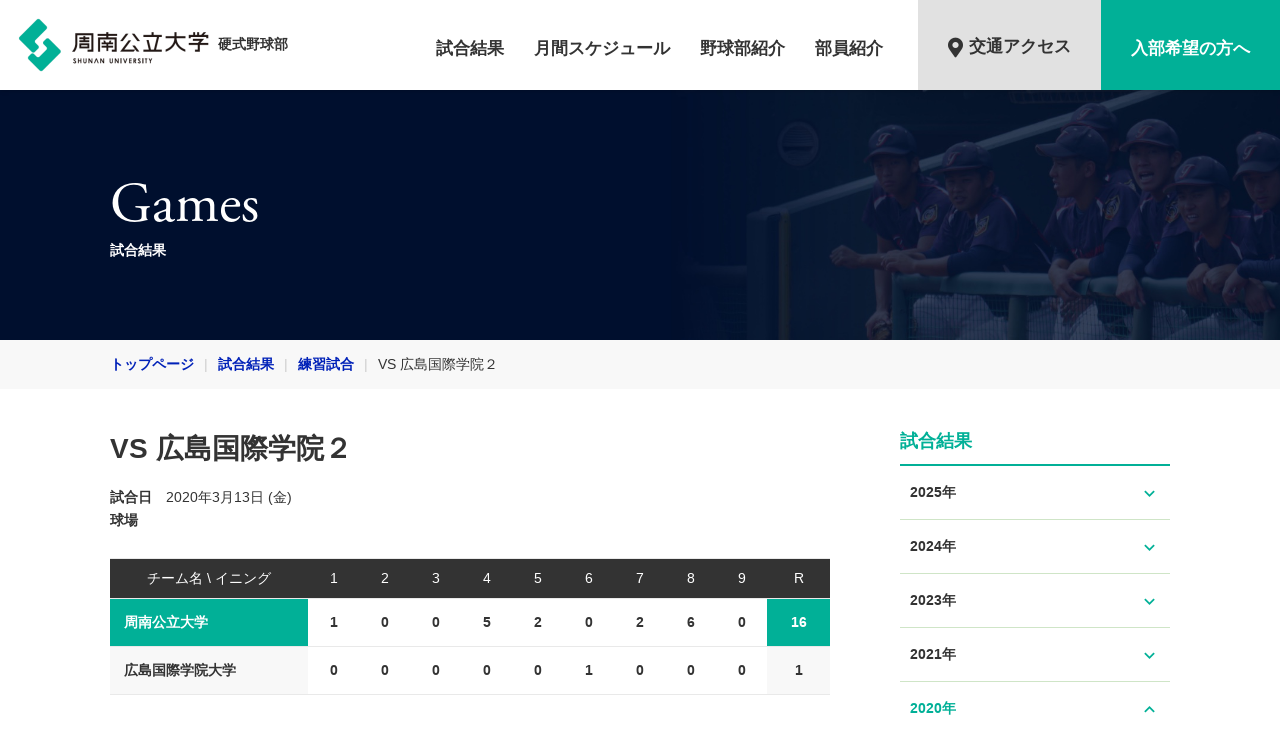

--- FILE ---
content_type: text/html; charset=UTF-8
request_url: https://baseball.shunan-u.com/game/vs-%E5%BA%83%E5%B3%B6%E5%9B%BD%E9%9A%9B%E5%AD%A6%E9%99%A2%EF%BC%92
body_size: 3238
content:
<!DOCTYPE html>
<html lang="ja">
<head>
<meta charset="utf-8">
<title>VS 広島国際学院２ | 周南公立大学 硬式野球部</title>
<meta name="description" content="試合結果、VS 広島国際学院２のページです。">
<link href="https://baseball.shunan-u.com/wp-content/themes/tokuyama-bb/assets/css/reset.css" rel="stylesheet">
<link href="https://baseball.shunan-u.com/wp-content/themes/tokuyama-bb/assets/css/single.css" rel="stylesheet">
<script src="https://baseball.shunan-u.com/wp-content/themes/tokuyama-bb/assets/js/table.js"></script>
<script>(function(w,d,s,l,i){w[l]=w[l]||[];w[l].push({'gtm.start':
new Date().getTime(),event:'gtm.js'});var f=d.getElementsByTagName(s)[0],
j=d.createElement(s),dl=l!='dataLayer'?'&l='+l:'';j.async=true;j.src=
'https://www.googletagmanager.com/gtm.js?id='+i+dl;f.parentNode.insertBefore(j,f);
})(window,document,'script','dataLayer','GTM-N5ZRBWX');</script>
</head>
<body>
<noscript><iframe src="https://www.googletagmanager.com/ns.html?id=GTM-N5ZRBWX"
height="0" width="0" style="display:none;visibility:hidden"></iframe></noscript>
<div id="container">
<!-- header -->
<header>
<h1>
<a href="/">
<img src="https://baseball.shunan-u.com/wp-content/themes/tokuyama-bb/assets/img/common/logo.png" alt="周南公立大学 硬式野球部" height="54">
<em>硬式野球部</em>
</a>
</h1>
<nav>
<ul class="menu">
<li class="events"><a href="/season">試合結果</a></li>
<li class="schedule"><a href="/schedule/event">月間スケジュール</a></li>
<li class="team"><a href="/about">野球部紹介</a></li>
<li class="members"><a href="/member">部員紹介</a></li>
</ul>
<ul class="info">
<li class="access"><a href="/access"><i class="fas fa-map-marker-alt menu_icon"></i>交通アクセス</a></li>
<li class="entry"><a href="/entry">入部希望の方へ</a></li>
</ul>
</nav>
</header>

<!-- body -->
<div class="contents single event">
<div class="catch">
<div class="catch_inc">
<h2>Games</h2>
<p>試合結果</p>
</div><!-- /.catch_inc -->
</div><!-- /.catch -->

<div class="breadcrumb">
<div class="breadcrumb_inc">
<ul>
<li><a href="/">トップページ</a></li><!--
--><li><a href='/season/2020'>試合結果</a></li><!--
--><li><a href='/table/%e7%b7%b4%e7%bf%92%e8%a9%a6%e5%90%88'>練習試合</a></li><!--
--><li>VS 広島国際学院２</li>
</ul>
</div><!-- /.breadcrumb_inc -->
</div><!-- /.breadcrumb -->
<div class="wrapper">
<div class="main">
<h3>VS 広島国際学院２</h3>
<dl>
<dt>試合日</dt><dd>2020年3月13日 (金)</dd>
<dt>球場</dt><dd></dd>
</dl>
<table class="score">
<thead>
<tr>
<th class="title">チーム名 \ イニング</th><th class="one">1</th><th class="two">2</th><th class="three">3</th><th class="four">4</th><th class="five">5</th><th class="six">6</th><th class="seven">7</th><th class="eight">8</th><th class="nine">9</th><th class="r">R</th></tr>
</thead>
<tbody>
<tr class="home">
<th>周南公立大学</th>
<td class="one">1</td>
<td class="two">0</td>
<td class="three">0</td>
<td class="four">5</td>
<td class="five">2</td>
<td class="six">0</td>
<td class="seven">2</td>
<td class="eight">6</td>
<td class="nine">0</td>
<td class="r">16</td>
</tr>
<tr class="away">
<th>広島国際学院大学</th>
<td class="one">0</td>
<td class="two">0</td>
<td class="three">0</td>
<td class="four">0</td>
<td class="five">0</td>
<td class="six">1</td>
<td class="seven">0</td>
<td class="eight">0</td>
<td class="nine">0</td>
<td class="r">1</td>
</tr>
</tbody>
</table>
<table class="stars">
<tr>
<th>勝利投手</th><td>-</td>
<th>二塁打</th><td>、、、</td>
</tr>
<tr>
<th>敗北投手</th><td>-</td>
<th>三塁打</th><td>-</td>
</tr>
<tr>
<th>セーブ投手</th><td>-</td>
<th>本塁打</th><td>-</td>
</tr>
<tr>
<th></th><td></td>
<th>盗塁</th><td>、、、、、</td>
</tr>
</table>

<h4>打撃成績</h4>
<table class="offense">
<thead>
<tr>
<th class="profile_num">背番号</th>
<th class="name">氏名</th>
<th class="position">守備</th>
<th class="ab">打数</th>
<th class="r">得点</th>
<th class="rbi">打点</th>
<th class="single">安打</th>
<th class="doubles">二塁打</th>
<th class="triples">三塁打</th>
<th class="hr">本塁打</th>
<th class="sb">盗塁</th>
<th class="bb">四死球</th>
<th class="so">三振</th>
<th class="lob">残塁</th>
<th class="sacrifice">犠飛打</th>
</tr>
</thead>
<tbody>
<tr>
<td class="profile_num">-</td>
<td class="name"></td>
<td class="position">6</td>
<td class="ab">3</td>
<td class="r">3</td>
<td class="rbi">0</td>
<td class="single">0</td>
<td class="doubles">0</td>
<td class="triples">0</td>
<td class="hr">0</td>
<td class="sb">0</td>
<td class="bb">0</td>
<td class="so">3</td>
<td class="lob">1</td>
<td class="sacrifice">0</td>
</tr>
<tr>
<td class="profile_num">-</td>
<td class="name"></td>
<td class="position">6</td>
<td class="ab">1</td>
<td class="r">0</td>
<td class="rbi">0</td>
<td class="single">0</td>
<td class="doubles">0</td>
<td class="triples">0</td>
<td class="hr">0</td>
<td class="sb">1</td>
<td class="bb">1</td>
<td class="so">1</td>
<td class="lob">1</td>
<td class="sacrifice">0</td>
</tr>
<tr>
<td class="profile_num">-</td>
<td class="name"></td>
<td class="position">8</td>
<td class="ab">6</td>
<td class="r">0</td>
<td class="rbi">0</td>
<td class="single">1</td>
<td class="doubles">2</td>
<td class="triples">0</td>
<td class="hr">0</td>
<td class="sb">1</td>
<td class="bb">0</td>
<td class="so">0</td>
<td class="lob">0</td>
<td class="sacrifice">0</td>
</tr>
<tr>
<td class="profile_num">-</td>
<td class="name"></td>
<td class="position">4</td>
<td class="ab">4</td>
<td class="r">1</td>
<td class="rbi">0</td>
<td class="single">1</td>
<td class="doubles">0</td>
<td class="triples">0</td>
<td class="hr">0</td>
<td class="sb">0</td>
<td class="bb">0</td>
<td class="so">0</td>
<td class="lob">0</td>
<td class="sacrifice">0</td>
</tr>
<tr>
<td class="profile_num">-</td>
<td class="name"></td>
<td class="position">4.5</td>
<td class="ab">0</td>
<td class="r">1</td>
<td class="rbi">0</td>
<td class="single">0</td>
<td class="doubles">0</td>
<td class="triples">0</td>
<td class="hr">0</td>
<td class="sb">0</td>
<td class="bb">2</td>
<td class="so">0</td>
<td class="lob">0</td>
<td class="sacrifice">0</td>
</tr>
<tr>
<td class="profile_num">-</td>
<td class="name"></td>
<td class="position">5</td>
<td class="ab">3</td>
<td class="r">1</td>
<td class="rbi">0</td>
<td class="single">1</td>
<td class="doubles">0</td>
<td class="triples">0</td>
<td class="hr">0</td>
<td class="sb">0</td>
<td class="bb">0</td>
<td class="so">1</td>
<td class="lob">0</td>
<td class="sacrifice">0</td>
</tr>
<tr>
<td class="profile_num">-</td>
<td class="name"></td>
<td class="position">R.4</td>
<td class="ab">3</td>
<td class="r">2</td>
<td class="rbi">0</td>
<td class="single">2</td>
<td class="doubles">1</td>
<td class="triples">0</td>
<td class="hr">0</td>
<td class="sb">0</td>
<td class="bb">0</td>
<td class="so">0</td>
<td class="lob">0</td>
<td class="sacrifice">0</td>
</tr>
<tr>
<td class="profile_num">-</td>
<td class="name"></td>
<td class="position">D</td>
<td class="ab">3</td>
<td class="r">2</td>
<td class="rbi">2</td>
<td class="single">1</td>
<td class="doubles">0</td>
<td class="triples">0</td>
<td class="hr">0</td>
<td class="sb">1</td>
<td class="bb">1</td>
<td class="so">1</td>
<td class="lob">0</td>
<td class="sacrifice">0</td>
</tr>
<tr>
<td class="profile_num">-</td>
<td class="name"></td>
<td class="position">H.D</td>
<td class="ab">2</td>
<td class="r">0</td>
<td class="rbi">0</td>
<td class="single">0</td>
<td class="doubles">0</td>
<td class="triples">0</td>
<td class="hr">0</td>
<td class="sb">0</td>
<td class="bb">0</td>
<td class="so">1</td>
<td class="lob">1</td>
<td class="sacrifice">0</td>
</tr>
<tr>
<td class="profile_num">-</td>
<td class="name"></td>
<td class="position">7</td>
<td class="ab">3</td>
<td class="r">1</td>
<td class="rbi">2</td>
<td class="single">1</td>
<td class="doubles">1</td>
<td class="triples">0</td>
<td class="hr">0</td>
<td class="sb">0</td>
<td class="bb">0</td>
<td class="so">0</td>
<td class="lob">1</td>
<td class="sacrifice">0</td>
</tr>
<tr>
<td class="profile_num">-</td>
<td class="name"></td>
<td class="position">7</td>
<td class="ab">2</td>
<td class="r">2</td>
<td class="rbi">2</td>
<td class="single">1</td>
<td class="doubles">0</td>
<td class="triples">0</td>
<td class="hr">0</td>
<td class="sb">0</td>
<td class="bb">1</td>
<td class="so">0</td>
<td class="lob">0</td>
<td class="sacrifice">0</td>
</tr>
<tr>
<td class="profile_num">-</td>
<td class="name"></td>
<td class="position">2</td>
<td class="ab">3</td>
<td class="r">1</td>
<td class="rbi">0</td>
<td class="single">2</td>
<td class="doubles">0</td>
<td class="triples">0</td>
<td class="hr">0</td>
<td class="sb">1</td>
<td class="bb">0</td>
<td class="so">1</td>
<td class="lob">1</td>
<td class="sacrifice">0</td>
</tr>
<tr>
<td class="profile_num">-</td>
<td class="name"></td>
<td class="position">2</td>
<td class="ab">1</td>
<td class="r">0</td>
<td class="rbi">0</td>
<td class="single">0</td>
<td class="doubles">0</td>
<td class="triples">0</td>
<td class="hr">0</td>
<td class="sb">0</td>
<td class="bb">0</td>
<td class="so">1</td>
<td class="lob">0</td>
<td class="sacrifice">0</td>
</tr>
<tr>
<td class="profile_num">-</td>
<td class="name"></td>
<td class="position">H</td>
<td class="ab">0</td>
<td class="r">1</td>
<td class="rbi">0</td>
<td class="single">1</td>
<td class="doubles">0</td>
<td class="triples">0</td>
<td class="hr">0</td>
<td class="sb">0</td>
<td class="bb">0</td>
<td class="so">0</td>
<td class="lob">0</td>
<td class="sacrifice">0</td>
</tr>
<tr>
<td class="profile_num">-</td>
<td class="name"></td>
<td class="position">3</td>
<td class="ab">4</td>
<td class="r">1</td>
<td class="rbi">5</td>
<td class="single">1</td>
<td class="doubles">1</td>
<td class="triples">0</td>
<td class="hr">0</td>
<td class="sb">0</td>
<td class="bb">1</td>
<td class="so">1</td>
<td class="lob">1</td>
<td class="sacrifice">0</td>
</tr>
<tr>
<td class="profile_num">-</td>
<td class="name"></td>
<td class="position">9</td>
<td class="ab">4</td>
<td class="r">0</td>
<td class="rbi">2</td>
<td class="single">1</td>
<td class="doubles">0</td>
<td class="triples">0</td>
<td class="hr">0</td>
<td class="sb">2</td>
<td class="bb">0</td>
<td class="so">0</td>
<td class="lob">1</td>
<td class="sacrifice">0</td>
</tr>
<tr>
<td class="profile_num">-</td>
<td class="name"></td>
<td class="position">9</td>
<td class="ab">0</td>
<td class="r">0</td>
<td class="rbi">0</td>
<td class="single">0</td>
<td class="doubles">0</td>
<td class="triples">0</td>
<td class="hr">0</td>
<td class="sb">1</td>
<td class="bb">1</td>
<td class="so">0</td>
<td class="lob">1</td>
<td class="sacrifice">0</td>
</tr>
</tbody>
<tfoot>
<th class="profile_num">合計</th>
<th class="name"></th>
<th class="position"></th>
<th class="ab">42</th>
<th class="r">16</th>
<th class="rbi">13</th>
<th class="single">13</th>
<th class="doubles">5</th>
<th class="triples">0</th>
<th class="hr">0</th>
<th class="sb">7</th>
<th class="bb">7</th>
<th class="so">10</th>
<th class="lob">8</th>
<th class="sacrifice">0</th>
</tfoot>
</table>

<h4>投手成績</h4>
<table class="defense">
<thead>
<tr>
<th class="profile_num">背番号</th>
<th class="name">氏名</th>
<th class="po">投球順</th>
<th class="pitcher_ip">投球回数</th>
<th class="pb">打者数</th>
<th class="pitches">投球数</th>
<th class="pitcher_h">被安打</th>
<th class="pitcher_bb">与四球</th>
<th class="pitcher_hr">被本塁打</th>
<th class="pitcher_r">失点</th>
<th class="pitcher_er">自責点</th>
<th class="pitcher_so">奪三振</th>
</tr>
</thead>
<tbody>
<tr>
<td class="profile_num">-</td>
<td class="name"></td>
<td class="po">-</td>
<td class="pitcher_ip">5</td>
<td class="pb">15</td>
<td class="pitches">75</td>
<td class="pitcher_h">0</td>
<td class="pitcher_bb">3</td>
<td class="pitcher_hr">0</td>
<td class="pitcher_r">0</td>
<td class="pitcher_er">0</td>
<td class="pitcher_so">4</td>
</tr>
<tr>
<td class="profile_num">-</td>
<td class="name"></td>
<td class="po">-</td>
<td class="pitcher_ip">2</td>
<td class="pb">7</td>
<td class="pitches">23</td>
<td class="pitcher_h">2</td>
<td class="pitcher_bb">0</td>
<td class="pitcher_hr">1</td>
<td class="pitcher_r">1</td>
<td class="pitcher_er">1</td>
<td class="pitcher_so">1</td>
</tr>
<tr>
<td class="profile_num">-</td>
<td class="name"></td>
<td class="po">-</td>
<td class="pitcher_ip">1</td>
<td class="pb">2</td>
<td class="pitches">13</td>
<td class="pitcher_h">0</td>
<td class="pitcher_bb">1</td>
<td class="pitcher_hr">0</td>
<td class="pitcher_r">0</td>
<td class="pitcher_er">0</td>
<td class="pitcher_so">0</td>
</tr>
<tr>
<td class="profile_num">-</td>
<td class="name"></td>
<td class="po">-</td>
<td class="pitcher_ip">1</td>
<td class="pb">4</td>
<td class="pitches">8</td>
<td class="pitcher_h">1</td>
<td class="pitcher_bb">0</td>
<td class="pitcher_hr">0</td>
<td class="pitcher_r">0</td>
<td class="pitcher_er">0</td>
<td class="pitcher_so">1</td>
</tr>
</tbody>
<tfoot>
<th class="profile_num">合計</th>
<th class="name"></th>
<th class="po"></th>
<th class="pitcher_ip">9</th>
<th class="pb">28</th>
<th class="pitches">119</th>
<th class="pitcher_h">3</th>
<th class="pitcher_bb">4</th>
<th class="pitcher_hr">1</th>
<th class="pitcher_r">1</th>
<th class="pitcher_er">1</th>
<th class="pitcher_so">6</th>
</tfoot>
</table>


</div><!-- /.main -->
<!-- sidebar for season -->
<script type="text/javascript">
</script>
<div class="sidebar">
<h4>試合結果</h4>
<ul>
<li class="2025"><a href="javascript:void(0)" class="season">2025年<span class="material-icons">expand_more</span></a>
<ul class="close">
<li class="official"><a href="/season/2025#official">公式戦</a></li>
<li class="open"><a href="/season/2025#open" class="active">オープン戦</a></li>
</ul>
</li>
<li class="2024"><a href="javascript:void(0)" class="season">2024年<span class="material-icons">expand_more</span></a>
<ul class="close">
<li class="official"><a href="/season/2024#official">公式戦</a></li>
</ul>
</li>
<li class="2023"><a href="javascript:void(0)" class="season">2023年<span class="material-icons">expand_more</span></a>
<ul class="close">
<li class="official"><a href="/season/2023#official">公式戦</a></li>
<li class="open"><a href="/season/2023#open" class="active">オープン戦</a></li>
</ul>
</li>
<li class="2021"><a href="javascript:void(0)" class="season">2021年<span class="material-icons">expand_more</span></a>
<ul class="close">
<li class="open"><a href="/season/2021#open" class="active">オープン戦</a></li>
</ul>
</li>
<li class="2020"><a href="javascript:void(0)" class="season active">2020年<span class="material-icons">expand_less</span></a>
<ul class="open">
<li class="official"><a href="/season/2020#official">公式戦</a></li>
<li class="open"><a href="/season/2020#open" class="active">オープン戦</a></li>
</ul>
</li>
<li class="2019"><a href="javascript:void(0)" class="season">2019年<span class="material-icons">expand_more</span></a>
<ul class="close">
<li class="official"><a href="/season/2019#official">公式戦</a></li>
<li class="open"><a href="/season/2019#open" class="active">オープン戦</a></li>
</ul>
</li>
<li><a href="http://www2.tokuyama-u.ac.jp/baseball/" target="_blank">旧ホームページはこちら</a></li>
</ul>
</div>

</div><!-- /.wrapper -->
</div><!-- /#contents -->
<!-- footer -->
<footer>
<menu>
<ul class="links">
<li><a href="/season">試合結果</a>
<ul class="2026">
<li class="official"><a href="/season/2026#official">公式戦</a></li>
<li class="open"><a href="/season/2026#open">オープン戦</a></li>
</ul>
</li>
<li><a href="/schedule/event">月間スケジュール</a></li>
<li><a href="/about">野球部紹介</a>
<ul>
<li><a href="/about/staff">スタッフ紹介</a></li>
<li><a href="/about/club">周南公立大学野球部について</a></li>
<li><a href="/about/facility">練習施設・設備</a></li>
<li><a href="/about/ex-player">OBについて</a></li>
</ul>
</li>
<li><a href="/member">部員紹介</a>
<ul>
<li><a href="/member/4th">四年生</a></li>
<li><a href="/member/3rd">三年生</a></li>
<li><a href="/member/2nd">二年生</a></li>
<li><a href="/member/1st">一年生</a></li>
</ul>
</li>
<li class="info">
<ul>
<li><a href="/access">交通アクセス</a></li>
<li class="entry"><a href="/entry" >入部希望の方へ</a></li>
</ul>
</li>
</ul>
<ul class="banner">
<li><a href="http://www.jaba.or.jp/" target="_blank"><img src="https://baseball.shunan-u.com/wp-content/themes/tokuyama-bb/assets/img/common/bnr_02.png" alt="" width="340" height="80"></a></li>
<li><a href="https://www.jubf.net/" target="_blank"><img src="https://baseball.shunan-u.com/wp-content/themes/tokuyama-bb/assets/img/common/bnr_03.png" alt="" width="340" height="80"></a></li>
<li><a href="http://www.cubf5589.com/" target="_blank"><img src="https://baseball.shunan-u.com/wp-content/themes/tokuyama-bb/assets/img/common/bnr_01.png" alt="" width="340" height="80"></a></li>
<li><a href="http://www.shunan-u.ac.jp/" target="_blank"><img src="https://baseball.shunan-u.com/wp-content/themes/tokuyama-bb/assets/img/common/bnr_shunan_uni.png" alt="" width="340" height="80"></a></li>
</ul>
</menu>
<small>&copy; 2009-2022 ShunanUniv.All Rights Reserved.</small>
</footer>
</div><!-- /#container -->
<a class="toTop"><span class="material-icons">arrow_upward</span></a>
</body>
</html>


--- FILE ---
content_type: text/css
request_url: https://baseball.shunan-u.com/wp-content/themes/tokuyama-bb/assets/css/single.css
body_size: 2283
content:
body{font:14px helvetica,arial,hiragino kaku gothic pro W3,hiragino kaku gothic W3,meiryo,ms pgothic,sans-serif;color:#333;line-height:1.4}img{margin:0;padding:0;vertical-align:bottom}a{color:#0021b8;text-decoration:none}a:hover{color:#01b097;opacity:.8}#container{min-width:1200px;overflow:hidden}label{font-size:12.6px;line-height:1;padding:3px 4px 2px}label.game-result{color:#fff;background-color:#01b097}label.info{color:#fff;background-color:#db2828}label.blog{color:#fff;background-color:#0068b7}a.toTop{position:fixed;right:20px;bottom:20px;display:none;border-radius:50%;background:#01b097;color:#fff;padding:20px;line-height:1;cursor:pointer}a.toTop .material-icons{cursor:pointer;font-size:40px;font-weight:900}header{position:relative;background:#fff;height:90px;box-shadow:0 0 5px rgba(0,0,0,.25);overflow:hidden;z-index:1000}header h1{float:left;display:block;padding-top:18px;padding-left:18px}header h1 a{display:block;color:#333;height:54px}header h1 a em,header h1 a img{float:left;display:block}header h1 a em{font-size:14px;font-weight:900;margin-top:17.2px;padding-left:8px}header h1 a:hover{opacity:1;color:#333}header nav{float:right;font-size:16.8px;font-weight:900}header nav ul.menu{float:left;margin-right:5px}header nav ul.menu li{float:left;display:block;padding-right:30px}header nav ul.menu li a{padding-top:36.6px;display:block;vertical-align:middle;height:53.4px;text-align:center;color:#333}header nav ul.menu li a.active{height:49.4px;color:#01b097;border-bottom:4px solid #01b097}header nav ul.menu li a:hover{color:#01b097}header nav ul.info{float:left}header nav ul.info li{float:left;display:block}header nav ul.info li a{display:block;padding-top:36.6px;padding-left:30px;padding-right:30px;vertical-align:bottom;height:53.4px;text-align:center;color:#333}header nav ul.info li a .menu_icon{vertical-align:bottom;font-size:20px;margin-right:6px}header nav ul.info li a:hover{opacity:.8}header nav ul.info li.access a{padding-top:34.6px;height:55.4px;background:#e1e1e1}header nav ul.info li.entry a{color:#fff;background:#01b097}footer{display:block;background:#f8f8f8}footer a{color:#333}footer a:hover{color:#333;opacity:.8}footer menu{display:block;overflow:auto;width:1060px;margin:0 auto;padding:56px 0}footer menu ul.links{float:left;display:block}footer menu ul.links li{float:left;font-size:15.4px;font-weight:900;margin-right:32px}footer menu ul.links li a{display:block;margin-bottom:16px}footer menu ul.links li ul li{float:none;font-size:14px;font-weight:400;margin-right:auto}footer menu ul.links li ul li a{margin-bottom:5px}footer menu ul.links li.info ul li{font-size:14px;font-weight:900;margin-bottom:16px}footer menu ul.banner{float:right}footer menu ul.banner li{margin-bottom:8px}footer menu ul.banner li:last-child{margin-bottom:0}footer menu:after{content:"";clear:both;height:auto}footer .custom_banner{background:#fff}footer .custom_banner .custom_banner_inc{width:1060px;margin:0 auto;padding:56px 0 41px}footer .custom_banner .custom_banner_inc li{margin-bottom:15px}footer .custom_banner .custom_banner_inc li a img{width:200px}footer small{display:block;background:#000c25;text-align:center;font-size:11.2px;color:#fff;padding:30px}.contents .catch{background:#000f2d;background-image:url(../img/common/bg_catch.jpg);background-size:cover;padding:80px 0}.contents .catch .catch_inc{width:1060px;margin:0 auto}.contents .catch .catch_inc h2{display:block;font:56px adobe-garamond-pro,serif;color:#fff}.contents .catch .catch_inc p{display:block;font-weight:900;color:#fff}.contents .breadcrumb{background:#f8f8f8}.contents .breadcrumb .breadcrumb_inc{width:1060px;margin:0 auto;padding:15px 0}.contents .breadcrumb .breadcrumb_inc ul li{display:inline}.contents .breadcrumb .breadcrumb_inc ul li a{font-weight:900}.contents .breadcrumb .breadcrumb_inc ul li:after{content:"|";color:#ccc;padding:0 10px}.contents .breadcrumb .breadcrumb_inc ul li:last-child:after{content:""}.contents .wrapper{width:1060px;margin:40px auto 80px;display:flex;justify-content:center}.contents .wrapper .main{width:720px;margin-right:70px}.contents .wrapper .main h3{font-weight:900;font-size:28px;margin:0 0 20px}.contents .wrapper .main h4{font-weight:900;font-size:21px;margin:0 0 20px;color:#01b097}.contents .wrapper .main h5{font-weight:900;font-size:16.8px;margin:0 0 10px;color:#333}.contents .wrapper .main h6{font-weight:900;font-size:15.4px;margin:0 0 10px;color:#01b097}.contents .wrapper .main div.float_index{margin:0 0 30px}.contents .wrapper .main div.text_area{padding:20px;background-color:#f8f8f8;border-radius:4px;margin:0 0 40px}.contents .wrapper .main p.text{font-size:15.4px;color:#333;margin:0 0 20px;letter-spacing:.08em;font-weight:200}.contents .wrapper .main table.half_table{margin:0 0 32px}.contents .wrapper .main table.half_table th{padding:10px 15px}.contents .wrapper .main table.half_table .line_cell{padding:10px 15px;border-right:1px solid #e9e9e9}.contents .wrapper .main table{width:100%;margin:0 0 32px;border-top:1px solid #e9e9e9}.contents .wrapper .main table td,.contents .wrapper .main table th{vertical-align:middle;text-align:left;padding:14px;border-bottom:1px solid #e9e9e9}.contents .wrapper .main table th{background:#f8f8f8;font-weight:900}.contents .wrapper .main table .width_100{width:100px}.contents .wrapper .main table .width_140{width:140px}.contents .wrapper .main table .width_160{width:160px}.contents .wrapper .main table .width_220{width:220px}.contents .wrapper .main table.th_vertical{margin:0 0 32px}.contents .wrapper .main table.th_vertical th{text-align:center;width:120px}.contents .wrapper .main ol.normal_list{margin:0 0 40px;list-style-type:decimal;padding:0 0 0 20px;line-height:1.8em}.contents .wrapper .main ul.tab{display:block;margin:0 0 32px}.contents .wrapper .main ul.tab li{float:left}.contents .wrapper .main ul.tab li a{text-align:center;display:inline-block;padding:12px 0 20px;font-size:16.8px;font-weight:900;color:#333;border-bottom:1px solid #d7d7d7}.contents .wrapper .main ul.tab li a.active{position:relative;color:#01b097;border-bottom:3px solid #01b097}.contents .wrapper .main ul.tab li a.active i{position:absolute;bottom:0;left:0;text-align:center;display:inline-block;width:0;height:0;border-color:transparent transparent #01b097;border-style:solid;border-width:0 5px 6px}.contents .wrapper .main ul:after{content:"";clear:both;height:auto;display:block;font-size:0}.contents .wrapper .sidebar{width:270px}.contents .wrapper .sidebar h4{display:block;font-size:18.2px;font-weight:900;color:#01b097;border-bottom:2px solid #01b097;padding:0 0 10px}.contents .wrapper .sidebar ul li span{float:right;font-size:21px;vertical-align:bottom;color:#01b097}.contents .wrapper .sidebar ul li a{color:#333;display:block;font-weight:900;padding:17px 10px;border-bottom:1px solid #cfe5c7}.contents .wrapper .sidebar ul li ul li a{background-color:#f2f8f0;padding-left:20px}.contents .wrapper .sidebar ul li ul li a.active{border-left:4px solid #01b097;padding-left:16px}.contents .wrapper .sidebar ul li ul.close{display:none}.contents .wrapper .sidebar ul li a.active,.contents .wrapper .sidebar ul li a:hover{color:#01b097}.contents.single .wrapper .main .profile_pic{float:left;margin:0 24px 0 0}.contents.single .wrapper .main .profile_detail{float:right;width:445px}.contents.single .wrapper .main .profile_detail table th{width:80px}.contents.single .wrapper .main .profile_detail h3{font-size:24px;margin:0 10px 20px 0;font-weight:600;color:#333;line-height:1;display:inline-block}.contents.single .wrapper .main .profile_detail .ruby{margin:0 0 8px;color:#333;font-size:11px;font-weight:200;display:block}.contents.single .wrapper .main .profile_detail .job_title{margin:0 0 20px;color:#01b097;font-size:14px;display:inline-block;font-weight:900}.contents.single .wrapper .main .profile_detail .profile_message{width:100%;border:1px solid #d7d7d7;padding:0 40px 40px;box-sizing:border-box}.contents.single .wrapper .main .profile_detail .profile_message p{margin-top:-20px}.contents.single .wrapper .main .profile_detail .profile_message h4{font:24px adobe-garamond-pro,serif;letter-spacing:.1em;position:relative;top:-26px;background-color:#fff;display:inline-block;padding:10px;color:#333}.contents.single .wrapper .main .player_profile{display:block;margin:0 0 24px}.contents.single .wrapper .main .player_profile:after{content:"";clear:both;height:auto;display:block;font-size:0}.contents.single .wrapper .main ul.gallery{margin:0 0 24px}.contents.single .wrapper .main ul.gallery li{float:left;margin:0 0 10px}.contents.single .wrapper .main ul.gallery li a{box-sizing:border-box;display:block;padding:5px;border-radius:4px;border:1px solid #d7d7d7}.contents.single .wrapper .main ul.gallery:after{content:"";clear:both;height:auto;display:block;font-size:0}.contents.event .wrapper .main dl{margin:0 0 24px}.contents.event .wrapper .main dl dt{clear:both;float:left;width:48px;padding:0 0 4px;font-weight:900}.contents.event .wrapper .main dl dd{float:left;padding:0 0 4px 8px}.contents.event .wrapper .main dl:after{content:"";clear:both;height:auto;display:block;font-size:0}.contents.event .wrapper .main ul.gallery{margin:0 0 24px}.contents.event .wrapper .main ul.gallery li{float:left;margin:0 0 10px}.contents.event .wrapper .main ul.gallery li a{box-sizing:border-box;display:block;padding:5px;border-radius:4px;border:1px solid #d7d7d7}.contents.event .wrapper .main ul.gallery:after{content:"";clear:both;height:auto;display:block;font-size:0}.contents.event .wrapper .main p.notice{background:#f2f8f0;padding:20px;margin:0 0 24px;border-radius:4px}.contents.event .wrapper .main table.score thead th{padding:10px 5px;text-align:center;background:#333;color:#fff;font-weight:400}.contents.event .wrapper .main table.score tbody td{text-align:center;font-weight:900}.contents.event .wrapper .main table.score tbody tr.home td.r,.contents.event .wrapper .main table.score tbody tr.home th{color:#fff;background:#01b097}.contents.event .wrapper .main table.score tbody tr.away td.r,.contents.event .wrapper .main table.score tbody tr.away th{background:#f8f8f8}.contents.event .wrapper .main table.stars th{width:100px}.contents.event .wrapper .main table.stars td{width:260px}.contents.event .wrapper .main table.defense th.profile_num,.contents.event .wrapper .main table.offense th.profile_num{width:40px}.contents.event .wrapper .main table.defense th.name,.contents.event .wrapper .main table.offense th.name{width:100px}.contents.event .wrapper .main table.defense thead th,.contents.event .wrapper .main table.offense thead th{padding:5px;text-align:center;background:#333;color:#fff;font-weight:400;font-size:11.2px}.contents.event .wrapper .main table.defense tbody td,.contents.event .wrapper .main table.offense tbody td{padding:8px;text-align:center;font-size:11.2px}.contents.event .wrapper .main table.defense tfoot th,.contents.event .wrapper .main table.offense tfoot th{padding:5px;text-align:center;font-size:11.2px}